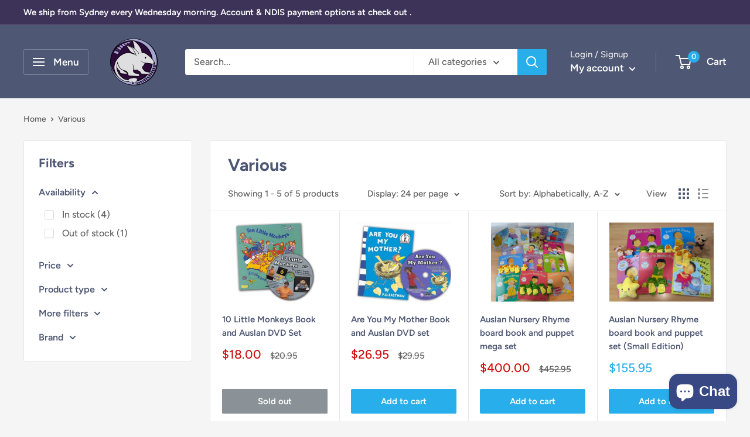

--- FILE ---
content_type: text/javascript
request_url: https://bilby.store/cdn/shop/t/4/assets/custom.js?v=102476495355921946141667284651
body_size: -543
content:
//# sourceMappingURL=/cdn/shop/t/4/assets/custom.js.map?v=102476495355921946141667284651
